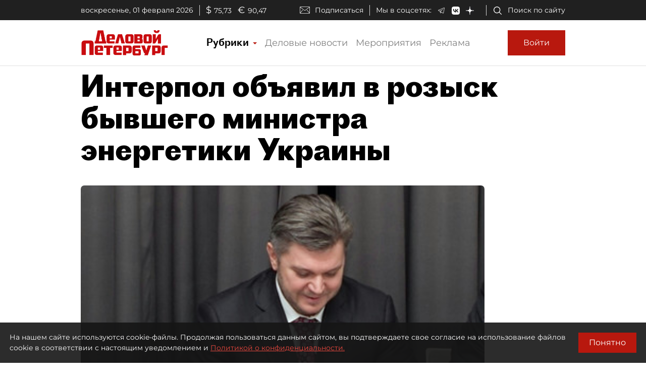

--- FILE ---
content_type: application/javascript
request_url: https://smi2.ru/counter/settings?payload=COmNAxiChfjLwTM6JGVhZGQ1NzM4LTVhMzctNDgyNS1hYjlhLWIyMjQ5ZDE1ZjA0NA&cb=_callbacks____0ml3t1igo
body_size: 1508
content:
_callbacks____0ml3t1igo("[base64]");